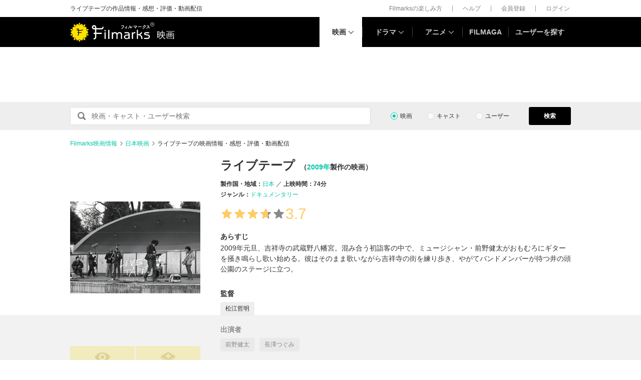

--- FILE ---
content_type: text/html; charset=utf-8
request_url: https://www.google.com/recaptcha/api2/aframe
body_size: 267
content:
<!DOCTYPE HTML><html><head><meta http-equiv="content-type" content="text/html; charset=UTF-8"></head><body><script nonce="zsC7FRHd0WvOxLnMl76Y8g">/** Anti-fraud and anti-abuse applications only. See google.com/recaptcha */ try{var clients={'sodar':'https://pagead2.googlesyndication.com/pagead/sodar?'};window.addEventListener("message",function(a){try{if(a.source===window.parent){var b=JSON.parse(a.data);var c=clients[b['id']];if(c){var d=document.createElement('img');d.src=c+b['params']+'&rc='+(localStorage.getItem("rc::a")?sessionStorage.getItem("rc::b"):"");window.document.body.appendChild(d);sessionStorage.setItem("rc::e",parseInt(sessionStorage.getItem("rc::e")||0)+1);localStorage.setItem("rc::h",'1768965802681');}}}catch(b){}});window.parent.postMessage("_grecaptcha_ready", "*");}catch(b){}</script></body></html>

--- FILE ---
content_type: image/svg+xml
request_url: https://d2ueuvlup6lbue.cloudfront.net/assets/common/component/v2/rating_parts_0.5-196a86b0d85a2ba5ea629abe4d59bf05b27fc25312199956e855d984a28d1696.svg
body_size: 684
content:
<svg width="20" height="20" viewBox="0 0 20 20" fill="none" xmlns="http://www.w3.org/2000/svg"><path fill-rule="evenodd" clip-rule="evenodd" d="m10.59 2.541 1.629 3.734a.783.783 0 0 0 .745.54l3.94.315c.76 0 1.076.97.462 1.417l-3.129 2.814a.784.784 0 0 0-.285.877l1.002 3.733c.234.721-.592 1.322-1.206.876l-3.442-2.344a.783.783 0 0 0-.922 0l-3.442 2.344c-.614.446-1.44-.155-1.206-.876l1.002-3.733a.783.783 0 0 0-.285-.877L2.324 8.547c-.614-.446-.298-1.417.46-1.417l3.942-.314c.34 0 .64-.219.745-.541L9.1 2.54c.234-.721 1.256-.721 1.49 0Z" fill="#898989"/><path d="M10 2.015v12.353a.783.783 0 0 0-.616.135l-3.442 2.344c-.614.446-1.44-.155-1.206-.876l1.002-3.733a.783.783 0 0 0-.285-.877L2.324 8.547c-.614-.446-.298-1.417.46-1.417l3.942-.314c.34 0 .64-.219.745-.541L9.1 2.54a.776.776 0 0 1 .9-.526Z" fill="#FFCB62"/></svg>

--- FILE ---
content_type: image/svg+xml
request_url: https://d2ueuvlup6lbue.cloudfront.net/assets/common/component/v2/rating_parts_0.7-4055cf23a90e6814f6e0773b7c19e6d4248c63ca59b2f50bc7ec99d7be84126d.svg
body_size: 756
content:
<svg width="20" height="20" viewBox="0 0 20 20" fill="none" xmlns="http://www.w3.org/2000/svg"><path fill-rule="evenodd" clip-rule="evenodd" d="m10.596 2.542 1.63 3.735a.783.783 0 0 0 .745.542l3.943.314c.76 0 1.076.972.461 1.418l-3.13 2.816a.784.784 0 0 0-.285.877l1.002 3.736c.234.722-.592 1.323-1.207.876l-3.444-2.345a.784.784 0 0 0-.922 0l-3.444 2.345c-.615.447-1.441-.154-1.207-.876l1.002-3.736a.784.784 0 0 0-.285-.877l-3.13-2.816c-.615-.446-.299-1.418.46-1.418l3.944-.314c.34 0 .64-.219.746-.542l1.63-3.735c.234-.723 1.256-.723 1.49 0Z" fill="#898989"/><path d="M2 7.925c0 .23.1.463.325.626l3.13 2.816c.275.2.39.554.285.877L4.738 15.98c-.234.722.592 1.323 1.207.876l3.444-2.345c.275-.2.647-.2.922 0l2.679 1.824V6.82l-.02-.001a.783.783 0 0 1-.745-.542l-1.63-3.735c-.234-.723-1.256-.723-1.49 0l-1.63 3.735a.784.784 0 0 1-.746.542l-3.944.314A.78.78 0 0 0 2 7.925Z" fill="#FFCB62"/></svg>